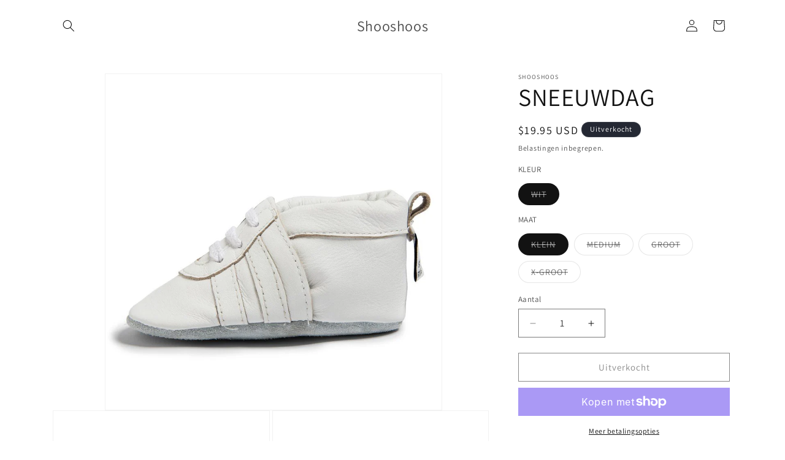

--- FILE ---
content_type: text/css
request_url: https://www.shooshoos.com/cdn/shop/t/38/assets/custom.css?v=34814829284563161331765524644
body_size: -565
content:
.logo-grid-section .logo-item .logo-img {
    height: 40px;
    object-fit: contain;
    filter: grayscale(100%);
}
.logo-grid-section {
    padding: 30px 0px;
}
.title-wrapper-with-link {
    justify-content: center;
}
.collection__title {
    text-align: center;
}